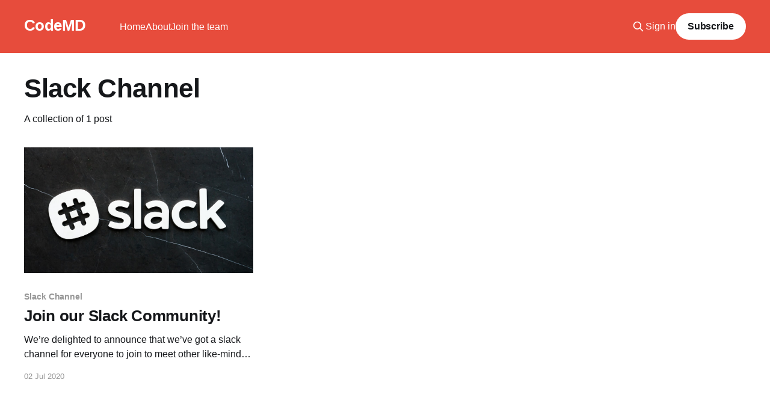

--- FILE ---
content_type: text/html; charset=utf-8
request_url: https://www.codemd.co.uk/tag/slack-channel/
body_size: 3190
content:
<!DOCTYPE html>
<html lang="en">
<head>

    <title>Slack Channel - CodeMD</title>
    <meta charset="utf-8" />
    <meta http-equiv="X-UA-Compatible" content="IE=edge" />
    <meta name="HandheldFriendly" content="True" />
    <meta name="viewport" content="width=device-width, initial-scale=1.0" />
    
    <link rel="preload" as="style" href="https://www.codemd.co.uk/assets/built/screen.css?v=97b9ac7ab3" />
    <link rel="preload" as="script" href="https://www.codemd.co.uk/assets/built/casper.js?v=97b9ac7ab3" />

    <link rel="stylesheet" type="text/css" href="https://www.codemd.co.uk/assets/built/screen.css?v=97b9ac7ab3" />

    <link rel="icon" href="https://www.codemd.co.uk/content/images/size/w256h256/2021/07/codemd_logo.png" type="image/png">
    <link rel="canonical" href="https://www.codemd.co.uk/tag/slack-channel/">
    <meta name="referrer" content="no-referrer-when-downgrade">
    
    <meta property="og:site_name" content="CodeMD">
    <meta property="og:type" content="website">
    <meta property="og:title" content="Slack Channel - CodeMD">
    <meta property="og:description" content="CodeMD empowers clinicians to innovate for healthcare. Learn more today and join our thriving community of healthcare entrepreneurs!">
    <meta property="og:url" content="https://www.codemd.co.uk/tag/slack-channel/">
    <meta property="og:image" content="https://static.ghost.org/v4.0.0/images/publication-cover.jpg">
    <meta property="article:publisher" content="https://www.facebook.com/CodeMDhealth">
    <meta name="twitter:card" content="summary_large_image">
    <meta name="twitter:title" content="Slack Channel - CodeMD">
    <meta name="twitter:description" content="CodeMD empowers clinicians to innovate for healthcare. Learn more today and join our thriving community of healthcare entrepreneurs!">
    <meta name="twitter:url" content="https://www.codemd.co.uk/tag/slack-channel/">
    <meta name="twitter:image" content="https://static.ghost.org/v4.0.0/images/publication-cover.jpg">
    <meta name="twitter:site" content="@md_code">
    <meta property="og:image:width" content="1200">
    <meta property="og:image:height" content="482">
    
    <script type="application/ld+json">
{
    "@context": "https://schema.org",
    "@type": "Series",
    "publisher": {
        "@type": "Organization",
        "name": "CodeMD",
        "url": "https://www.codemd.co.uk/",
        "logo": {
            "@type": "ImageObject",
            "url": "https://www.codemd.co.uk/content/images/size/w256h256/2021/07/codemd_logo.png",
            "width": 60,
            "height": 60
        }
    },
    "url": "https://www.codemd.co.uk/tag/slack-channel/",
    "name": "Slack Channel",
    "mainEntityOfPage": "https://www.codemd.co.uk/tag/slack-channel/"
}
    </script>

    <meta name="generator" content="Ghost 6.16">
    <link rel="alternate" type="application/rss+xml" title="CodeMD" href="https://www.codemd.co.uk/rss/">
    <script defer src="https://cdn.jsdelivr.net/ghost/portal@~2.58/umd/portal.min.js" data-i18n="true" data-ghost="https://www.codemd.co.uk/" data-key="f6065349c2c711671dbc8da932" data-api="https://codemd.ghost.io/ghost/api/content/" data-locale="en" crossorigin="anonymous"></script><style id="gh-members-styles">.gh-post-upgrade-cta-content,
.gh-post-upgrade-cta {
    display: flex;
    flex-direction: column;
    align-items: center;
    font-family: -apple-system, BlinkMacSystemFont, 'Segoe UI', Roboto, Oxygen, Ubuntu, Cantarell, 'Open Sans', 'Helvetica Neue', sans-serif;
    text-align: center;
    width: 100%;
    color: #ffffff;
    font-size: 16px;
}

.gh-post-upgrade-cta-content {
    border-radius: 8px;
    padding: 40px 4vw;
}

.gh-post-upgrade-cta h2 {
    color: #ffffff;
    font-size: 28px;
    letter-spacing: -0.2px;
    margin: 0;
    padding: 0;
}

.gh-post-upgrade-cta p {
    margin: 20px 0 0;
    padding: 0;
}

.gh-post-upgrade-cta small {
    font-size: 16px;
    letter-spacing: -0.2px;
}

.gh-post-upgrade-cta a {
    color: #ffffff;
    cursor: pointer;
    font-weight: 500;
    box-shadow: none;
    text-decoration: underline;
}

.gh-post-upgrade-cta a:hover {
    color: #ffffff;
    opacity: 0.8;
    box-shadow: none;
    text-decoration: underline;
}

.gh-post-upgrade-cta a.gh-btn {
    display: block;
    background: #ffffff;
    text-decoration: none;
    margin: 28px 0 0;
    padding: 8px 18px;
    border-radius: 4px;
    font-size: 16px;
    font-weight: 600;
}

.gh-post-upgrade-cta a.gh-btn:hover {
    opacity: 0.92;
}</style><script async src="https://js.stripe.com/v3/"></script>
    <script defer src="https://cdn.jsdelivr.net/ghost/sodo-search@~1.8/umd/sodo-search.min.js" data-key="f6065349c2c711671dbc8da932" data-styles="https://cdn.jsdelivr.net/ghost/sodo-search@~1.8/umd/main.css" data-sodo-search="https://codemd.ghost.io/" data-locale="en" crossorigin="anonymous"></script>
    
    <link href="https://www.codemd.co.uk/webmentions/receive/" rel="webmention">
    <script defer src="/public/cards.min.js?v=97b9ac7ab3"></script>
    <link rel="stylesheet" type="text/css" href="/public/cards.min.css?v=97b9ac7ab3">
    <script defer src="/public/member-attribution.min.js?v=97b9ac7ab3"></script><style>:root {--ghost-accent-color: #e74c3c;}</style>
    <link rel="stylesheet" href="https://cdnjs.cloudflare.com/ajax/libs/prism/1.19.0/themes/prism.min.css" />

</head>
<body class="tag-template tag-slack-channel is-head-left-logo has-cover">
<div class="viewport">

    <header id="gh-head" class="gh-head outer">
        <div class="gh-head-inner inner">
            <div class="gh-head-brand">
                <a class="gh-head-logo no-image" href="https://www.codemd.co.uk">
                        CodeMD
                </a>
                <button class="gh-search gh-icon-btn" aria-label="Search this site" data-ghost-search><svg xmlns="http://www.w3.org/2000/svg" fill="none" viewBox="0 0 24 24" stroke="currentColor" stroke-width="2" width="20" height="20"><path stroke-linecap="round" stroke-linejoin="round" d="M21 21l-6-6m2-5a7 7 0 11-14 0 7 7 0 0114 0z"></path></svg></button>
                <button class="gh-burger" aria-label="Main Menu"></button>
            </div>

            <nav class="gh-head-menu">
                <ul class="nav">
    <li class="nav-home"><a href="https://www.codemd.co.uk/">Home</a></li>
    <li class="nav-about"><a href="https://www.codemd.co.uk/about/">About</a></li>
    <li class="nav-join-the-team"><a href="https://www.codemd.co.uk/join-the-team/">Join the team</a></li>
</ul>

            </nav>

            <div class="gh-head-actions">
                    <button class="gh-search gh-icon-btn" aria-label="Search this site" data-ghost-search><svg xmlns="http://www.w3.org/2000/svg" fill="none" viewBox="0 0 24 24" stroke="currentColor" stroke-width="2" width="20" height="20"><path stroke-linecap="round" stroke-linejoin="round" d="M21 21l-6-6m2-5a7 7 0 11-14 0 7 7 0 0114 0z"></path></svg></button>
                    <div class="gh-head-members">
                                <a class="gh-head-link" href="#/portal/signin" data-portal="signin">Sign in</a>
                                <a class="gh-head-button" href="#/portal/signup" data-portal="signup">Subscribe</a>
                    </div>
            </div>
        </div>
    </header>

    <div class="site-content">
        
<main id="site-main" class="site-main outer">
<div class="inner posts">
    <div class="post-feed">

        <section class="post-card post-card-large">


            <div class="post-card-content">
            <div class="post-card-content-link">
                <header class="post-card-header">
                    <h2 class="post-card-title">Slack Channel</h2>
                </header>
                <div class="post-card-excerpt">
                        A collection of 1 post
                </div>
            </div>
            </div>

        </section>

            
<article class="post-card post tag-slack-channel tag-codemd">

    <a class="post-card-image-link" href="/join-our-slack-community/">

        <img class="post-card-image"
            srcset="https://images.unsplash.com/photo-1496200186974-4293800e2c20?crop&#x3D;entropy&amp;cs&#x3D;tinysrgb&amp;fit&#x3D;max&amp;fm&#x3D;jpg&amp;ixid&#x3D;MnwxMTc3M3wwfDF8c2VhcmNofDN8fHNsYWNrfGVufDB8fHx8MTYyNTQxMzk2NA&amp;ixlib&#x3D;rb-1.2.1&amp;q&#x3D;80&amp;w&#x3D;300 300w,
                    https://images.unsplash.com/photo-1496200186974-4293800e2c20?crop&#x3D;entropy&amp;cs&#x3D;tinysrgb&amp;fit&#x3D;max&amp;fm&#x3D;jpg&amp;ixid&#x3D;MnwxMTc3M3wwfDF8c2VhcmNofDN8fHNsYWNrfGVufDB8fHx8MTYyNTQxMzk2NA&amp;ixlib&#x3D;rb-1.2.1&amp;q&#x3D;80&amp;w&#x3D;600 600w,
                    https://images.unsplash.com/photo-1496200186974-4293800e2c20?crop&#x3D;entropy&amp;cs&#x3D;tinysrgb&amp;fit&#x3D;max&amp;fm&#x3D;jpg&amp;ixid&#x3D;MnwxMTc3M3wwfDF8c2VhcmNofDN8fHNsYWNrfGVufDB8fHx8MTYyNTQxMzk2NA&amp;ixlib&#x3D;rb-1.2.1&amp;q&#x3D;80&amp;w&#x3D;1000 1000w,
                    https://images.unsplash.com/photo-1496200186974-4293800e2c20?crop&#x3D;entropy&amp;cs&#x3D;tinysrgb&amp;fit&#x3D;max&amp;fm&#x3D;jpg&amp;ixid&#x3D;MnwxMTc3M3wwfDF8c2VhcmNofDN8fHNsYWNrfGVufDB8fHx8MTYyNTQxMzk2NA&amp;ixlib&#x3D;rb-1.2.1&amp;q&#x3D;80&amp;w&#x3D;2000 2000w"
            sizes="(max-width: 1000px) 400px, 800px"
            src="https://images.unsplash.com/photo-1496200186974-4293800e2c20?crop&#x3D;entropy&amp;cs&#x3D;tinysrgb&amp;fit&#x3D;max&amp;fm&#x3D;jpg&amp;ixid&#x3D;MnwxMTc3M3wwfDF8c2VhcmNofDN8fHNsYWNrfGVufDB8fHx8MTYyNTQxMzk2NA&amp;ixlib&#x3D;rb-1.2.1&amp;q&#x3D;80&amp;w&#x3D;600"
            alt="Join our Slack Community!"
            loading="lazy"
        />


    </a>

    <div class="post-card-content">

        <a class="post-card-content-link" href="/join-our-slack-community/">
            <header class="post-card-header">
                <div class="post-card-tags">
                        <span class="post-card-primary-tag">Slack Channel</span>
                </div>
                <h2 class="post-card-title">
                    Join our Slack Community!
                </h2>
            </header>
                <div class="post-card-excerpt">We’re delighted to announce that we’ve got a slack channel for everyone to join to meet other like-minded individuals, get help from the community, and work on projects together!

Join the Slack channel here!</div>
        </a>

        <footer class="post-card-meta">
            <time class="post-card-meta-date" datetime="2020-07-02">02 Jul 2020</time>
        </footer>

    </div>

</article>

    </div>

    <nav class="pagination">
    <span class="page-number">Page 1 of 1</span>
</nav>

    
</div>
</main>

    </div>

    <footer class="site-footer outer">
        <div class="inner">
            <section class="copyright"><a href="https://www.codemd.co.uk">CodeMD</a> &copy; 2026</section>
            <nav class="site-footer-nav">
                
            </nav>
            <div class="gh-powered-by"><a href="https://ghost.org/" target="_blank" rel="noopener">Powered by Ghost</a></div>
        </div>
    </footer>

</div>


<script
    src="https://code.jquery.com/jquery-3.5.1.min.js"
    integrity="sha256-9/aliU8dGd2tb6OSsuzixeV4y/faTqgFtohetphbbj0="
    crossorigin="anonymous">
</script>
<script src="https://www.codemd.co.uk/assets/built/casper.js?v=97b9ac7ab3"></script>
<script>
$(document).ready(function () {
    // Mobile Menu Trigger
    $('.gh-burger').click(function () {
        $('body').toggleClass('gh-head-open');
    });
    // FitVids - Makes video embeds responsive
    $(".gh-content").fitVids();
});
</script>

<script src="https://cdnjs.cloudflare.com/ajax/libs/prism/1.19.0/prism.min.js"></script>

</body>
</html>
